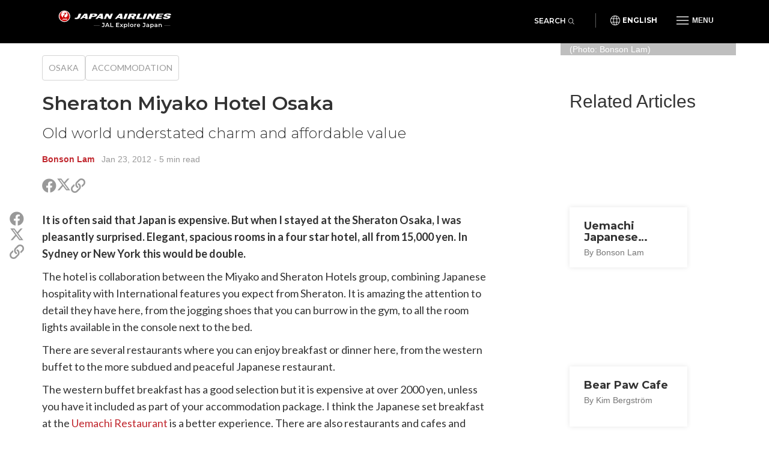

--- FILE ---
content_type: text/html; charset=UTF-8
request_url: https://en.jal.japantravel.com/osaka/sheraton-miyako-hotel-osaka/891
body_size: 10120
content:
<!doctype html>
<html class="no-js" xmlns:og="http://ogp.me/ns#" lang="en">

<head>
    <meta charset="utf-8">
    <title>Sheraton Miyako Hotel Osaka - Japan Airlines</title>

        <meta name="viewport" content="width=device-width, initial-scale=1.0, maximum-scale=5.0">

                <link rel="stylesheet" href="//netdna.bootstrapcdn.com/bootstrap/3.1.1/css/bootstrap.min.css">
        <link rel="stylesheet" href="https://en.jal.japantravel.com/css/mg-modal.css?1764131066">
        <link rel="stylesheet" href="https://en.jal.japantravel.com/css/mg.css?1764131066">
        <link rel="stylesheet" href="https://en.jal.japantravel.com/css/portal.css?1764131066">
        <link rel="stylesheet" href="https://en.jal.japantravel.com/css/build/jal.css?1764230339">
        <link rel="stylesheet" href="https://en.jal.japantravel.com/css/build/header.css?1764230339">
        <link rel="stylesheet" href="https://en.jal.japantravel.com/css/build/footer.css?1764230339">
        <link rel="stylesheet" href="https://en.jal.japantravel.com/font-awesome/css/all.css">
        <link rel="preconnect" href="https://fonts.googleapis.com">
        <link rel="preconnect" href="https://fonts.gstatic.com" crossorigin>
        <link href="https://fonts.googleapis.com/css2?family=Lato:wght@400;500;600;700&family=Noto+Sans:wght@400;500;600;700&family=Montserrat:wght@300;400;500;600;700&display=swap" rel="stylesheet">
    
    <link rel="stylesheet" href="https://en.jal.japantravel.com/css/build/article.css?1764230341">
    <!-- Google Tag Manager -->
    <script>(function(w,d,s,l,i){w[l]=w[l]||[];w[l].push({'gtm.start':
                new Date().getTime(),event:'gtm.js'});var f=d.getElementsByTagName(s)[0],
            j=d.createElement(s),dl=l!='dataLayer'?'&l='+l:'';j.async=true;j.src=
            'https://www.googletagmanager.com/gtm.js?id='+i+dl;f.parentNode.insertBefore(j,f);
        })(window,document,'script','dataLayer','GTM-KT3699K');</script>
    <!-- End Google Tag Manager -->

</head>

<body class="layout-jal page-article page-article-bigcover" data-domain="japantravel.com" data-lang="en">
    <!-- Google Tag Manager (noscript) -->
    <noscript><iframe src="https://www.googletagmanager.com/ns.html?id=GTM-KT3699K"
                      height="0" width="0" style="display:none;visibility:hidden"></iframe></noscript>
    <!-- End Google Tag Manager (noscript) -->

    <header class="jal-header">
    <!-- Mobile nav -->
    <div class="visible-xs">

        <nav class="navbar navbar--jal navbar-fixed-top jal-mbnav">
            <div class="container-fluid">

                <!-- Brand and toggle get grouped for better mobile display -->
                <div class="navbar-header">
                    <button type="button" class="navbar-toggle navbar-toggle--jal collapsed" data-toggle="collapse" data-target="#bs-example-navbar-collapse-1" aria-expanded="false">
                        <span class="sr-only">Toggle navigation</span>
                        <img src="https://en.jal.japantravel.com/img/icon_gmenu.svg" alt="Open navigation" class="icon-open">
                        <img src="https://en.jal.japantravel.com/img/icon_gmenu_close.svg" alt="Close navigation" class="icon-cross">
                    </button>
                    <button type="button" class="navbar-toggle navbar-toggle--jal collapsed" data-toggle="collapse" data-target="#bs-navbar-collapse--search-xs">
                        <i class="fal fa-search"></i>
                    </button>
                    <a href="/" class="logo-wrap navbar-brand" data-header-logo="">
                        <img src="https://en.jal.japantravel.com/img/logo-jal.svg" class="header-logo-jal" alt="JAPAN AIRLINES">
                    </a>
                </div>

                <!-- Collect the nav links, forms, and other content for toggling -->
                <div class="collapse navbar-collapse navbar-collapse--jal" id="bs-example-navbar-collapse-1">

                    <nav class="jal-mbnav__inner">
                        <ul class="jal-mbnav__lang">
                            <li><button data-toggle="modal" data-target="#jalLanguageModal">English</button></li>
                        </ul>

                        <div class="jal-mbnav__expand-wrap">
                            <a class="jal-mbnav__expand collapsed" role="button" data-toggle="collapse" href="#jalNavCollapse1" aria-expanded="true" aria-controls="jalFooterCollapse">Interests<span aria-hidden="true"></span></a>

                            <div id="jalNavCollapse1" class="collapse" aria-expanded="true" style="">
                                <ul class="jal-mbnav__list">
                                    <li><a href="https://en.jal.japantravel.com/activity">Activities</a></li>
    <li><a href="https://en.jal.japantravel.com/culture">Culture</a></li>
    <li><a href="https://en.jal.japantravel.com/food">Food</a></li>
    <li><a href="https://en.jal.japantravel.com/nightlife">Nightlife</a></li>
    <li><a href="https://en.jal.japantravel.com/beauty-spa">Beauty &amp; Spa</a></li>
    <li><a href="https://en.jal.japantravel.com/shopping">Shopping</a></li>
    <li><a href="https://en.jal.japantravel.com/transportation">Transportation</a></li>
<li><a href="https://en.jal.japantravel.com/search">Featured</a></li>
                                </ul>
                            </div>
                        </div>

                        <div class="jal-mbnav__expand-wrap">
                            <a class="jal-mbnav__expand collapsed" role="button" data-toggle="collapse" href="#jalNavCollapse2" aria-expanded="true" aria-controls="jalFooterCollapse">Destinations<span aria-hidden="true"></span></a>
                            <div id="jalNavCollapse2" class="collapse" aria-expanded="true" style="">
                                <ul class="jal-mbnav__list">
                                    <li><a href="https://en.jal.japantravel.com/tokyo">Tokyo</a></li>
    <li><a href="https://en.jal.japantravel.com/kyoto">Kyoto</a></li>
    <li><a href="https://en.jal.japantravel.com/osaka">Osaka</a></li>
    <li><a href="https://en.jal.japantravel.com/nara">Nara</a></li>
    <li><a href="https://en.jal.japantravel.com/hokkaido/sapporo">Sapporo</a></li>
    <li><a href="https://en.jal.japantravel.com/hiroshima">Hiroshima</a></li>
<li><a href="https://en.jal.japantravel.com/destinations">All destinations</a></li>
                                </ul>
                            </div>
                        </div>

                        <div class="jal-mbnav__expand-wrap">
                            <a class="jal-mbnav__expand collapsed" role="button" data-toggle="collapse" href="#jalNavCollapse3" aria-expanded="true" aria-controls="jalFooterCollapse">Events<span aria-hidden="true"></span></a>

                            <div id="jalNavCollapse3" class="collapse" aria-expanded="true" style="">
                                <ul class="jal-mbnav__list">
                                    <li><a href="https://en.jal.japantravel.com/events?prefecture_slug=&amp;from=2025-12-01&amp;to=2026-01-31">This week</a></li>
<li><a href="https://en.jal.japantravel.com/events?prefecture_slug=&amp;from=2025-12-01&amp;to=2026-01-31">Next week</a></li>
<li><a href="https://en.jal.japantravel.com/events?prefecture_slug=&amp;from=2026-01-01&amp;to=2026-01-31">This month</a></li>
<li><a href="https://en.jal.japantravel.com/events?prefecture_slug=&amp;from=2026-02-01&amp;to=2026-02-28">Next month</a></li>
<li><a href="https://en.jal.japantravel.com/events">All events</a></li>
                                </ul>
                            </div>
                        </div>
                        <div class="jal-mbnav__expand-wrap">
                            <a class="jal-mbnav__expand collapsed" role="button" data-toggle="collapse" href="#jalNavCollapse5" aria-expanded="true" aria-controls="jalFooterCollapse">Before you go<span aria-hidden="true"></span></a>

                            <div id="jalNavCollapse5" class="collapse" aria-expanded="true" style="">
                                <ul class="jal-mbnav__list">
                                    <li><a href="https://en.jal.japantravel.com/search?type=guide">Guides</a></li>
<li><a href="https://en.jal.japantravel.com/tokyo/guide-to-visiting-japan/44798#visa">Visas</a></li>
<li><a href="https://en.jal.japantravel.com/tokyo/guide-to-visiting-japan/44798#transport">Transportation</a></li>
<li><a href="https://en.jal.japantravel.com/tokyo/guide-to-visiting-japan/44798#climate">Weather</a></li>
<li><a href="https://en.jal.japantravel.com/tokyo/guide-to-visiting-japan/44798#currency">Money</a></li>

<li><a href="https://en.jal.japantravel.com/search?type=news">News</a></li>                                </ul>
                            </div>
                        </div>
                        <a class="jal-mbnav__button" href="https://en.jal.japantravel.com/map/jal"><span><img src="https://en.jal.japantravel.com/img/icon_map_marker.svg" sr-hidden="true"></span>Japan Map</a>
                    </nav>

                </div><!-- /.navbar-collapse -->
                <div class="collapse dropdown-menu--search" id="bs-navbar-collapse--search-xs">
                    <div class="dropdown-menu--search-container">
                        <div class="dropdown-menu--search-header">
                            <div>Explore Japan</div>
                            <div class="dropdown-menu--search-header--close">
                                <button><i class="fal fa-times"></i></button>
                            </div>
                        </div>
                        <div class="dropdown-menu--search-item">
                            <form method="get" action="https://en.jal.japantravel.com/search">
                                <div class="input-group">
                                            <span class="input-group-prepend">
                                                <button class="btn bg-white rounded-pill ms-n3" type="button">
                                                    <i class="fal fa-search"></i>
                                                </button>
                                            </span>
                                    <input class="search__input form-control has-border-right-radius" placeholder="Type what you are looking for" name="q">
                                    <span class="input-group-append">
                                                <button class="btn bg-white rounded-pill ms-n3 search-remove" type="button">
                                                    <i class="fal fa-times"></i>
                                                </button>
                                            </span>
                                </div>
                            </form>
                        </div>
                        <div class="dropdown-menu--search-item random-search">
                            <div>
                                <i class="fa fa-question"></i><a href="https://en.jal.japantravel.com/osaka" class="destination-name">Random destination</a>
                            </div>
                        </div>
                        <div class="dropdown-menu--search-item divider"></div>
                        <div class="dropdown-menu--search-item">
                            <div class="featured-destination">
                                <div>Featured destinations</div>
                            </div>
                            <ul>
                                                                    <li>
                                        <i class="fa fa-map-marker-alt destination-icon"></i><a class="destination-name" href="https://en.jal.japantravel.com/nara">Nara</a>
                                    </li>
                                                                    <li>
                                        <i class="fa fa-map-marker-alt destination-icon"></i><a class="destination-name" href="https://en.jal.japantravel.com/hokkaido/sapporo">Sapporo</a>
                                    </li>
                                                                    <li>
                                        <i class="fa fa-map-marker-alt destination-icon"></i><a class="destination-name" href="https://en.jal.japantravel.com/hiroshima">Hiroshima</a>
                                    </li>
                                                                    <li>
                                        <i class="fa fa-map-marker-alt destination-icon"></i><a class="destination-name" href="https://en.jal.japantravel.com/kanagawa/yokohama">Yokohama</a>
                                    </li>
                                                                    <li>
                                        <i class="fa fa-map-marker-alt destination-icon"></i><a class="destination-name" href="https://en.jal.japantravel.com/wakayama/koyasan">Koyasan</a>
                                    </li>
                                                            </ul>
                        </div>
                        <div class="dropdown-menu--search-item">
                            <div class="all-destination"><a href="https://en.jal.japantravel.com/destinations">All destinations</a></div>
                        </div>
                    </div>
                </div>
            </div><!-- /.container-fluid -->
        </nav>

    </div>

    <!-- Desktop nav - 48 height -->
    <div class="hidden-xs">
        <div class="navbar navbar--jal navbar-fixed-top jal-dsktopnav">
            <div class="container container--jal">

                <div class="jal-dsktopnav__brand navbar-header">
                    <a href="/" class="logo-wrap" data-header-logo="">
                        <img src="https://en.jal.japantravel.com/img/logo-jal.svg?v=1" class="header-logo-jal" alt="JAPAN AIRLINES">
                    </a>
                </div>

                <nav>
                    <ul class="navbar-nav navbar-right">
                        <li class="navbar__search">
                            <button class="jal-search__button navbar-toggle navbar-toggle--search collapsed" data-toggle="collapse" data-target="#bs-navbar-collapse--search">Search<span><i class="fal fa-search"></i></span></button>
                            <div class="collapse dropdown-menu--search" id="bs-navbar-collapse--search">
                                <div class="dropdown-menu--search-container">
                                    <div class="dropdown-menu--search-item">
                                        <form method="get" action="https://en.jal.japantravel.com/search">
                                        <div class="input-group">
                                            <span class="input-group-prepend">
                                                <button class="btn bg-white rounded-pill ms-n3" type="button">
                                                    <i class="fal fa-search"></i>
                                                </button>
                                            </span>
                                            <input class="search__input form-control has-border-right-radius" placeholder="Type what you are looking for" name="q">
                                            <span class="input-group-append">
                                                <button class="btn bg-white rounded-pill ms-n3 search-remove" type="button">
                                                    <i class="fal fa-times"></i>
                                                </button>
                                            </span>
                                        </div>
                                        </form>
                                    </div>
                                    <div class="dropdown-menu--search-item random-search">
                                        <div>
                                            <i class="fa fa-question"></i><a href="https://en.jal.japantravel.com/osaka" class="destination-name">Random destination</a>
                                        </div>
                                    </div>
                                    <div class="dropdown-menu--search-item divider"></div>
                                    <div class="dropdown-menu--search-item">
                                        <div class="featured-destination">
                                            <div>Featured destinations</div>
                                            <div class="all-destination"><a href="https://en.jal.japantravel.com/destinations">All destinations</a></div>
                                        </div>
                                        <ul>
                                                                                        <li>
                                                <i class="fa fa-map-marker-alt destination-icon"></i><a class="destination-name" href="https://en.jal.japantravel.com/nara">Nara</a>
                                            </li>
                                                                                        <li>
                                                <i class="fa fa-map-marker-alt destination-icon"></i><a class="destination-name" href="https://en.jal.japantravel.com/hokkaido/sapporo">Sapporo</a>
                                            </li>
                                                                                        <li>
                                                <i class="fa fa-map-marker-alt destination-icon"></i><a class="destination-name" href="https://en.jal.japantravel.com/hiroshima">Hiroshima</a>
                                            </li>
                                                                                        <li>
                                                <i class="fa fa-map-marker-alt destination-icon"></i><a class="destination-name" href="https://en.jal.japantravel.com/kanagawa/yokohama">Yokohama</a>
                                            </li>
                                                                                        <li>
                                                <i class="fa fa-map-marker-alt destination-icon"></i><a class="destination-name" href="https://en.jal.japantravel.com/wakayama/koyasan">Koyasan</a>
                                            </li>
                                                                                    </ul>
                                    </div>
                                </div>
                            </div>
                        </li>
                        <li class="navbar__separator"></li>
                        <li><button class="jal-dsktopnav__lang" data-toggle="modal" data-target="#jalLanguageModal">English</button></li>
                        <li class="dropdown--mega">
                            <button type="button" class="navbar-toggle navbar-toggle--jal navbar-toggle--mega collapsed" data-toggle="collapse" data-target="#bs-example-navbar-collapse-2" aria-expanded="false">
                                <span class="sr-only">Toggle navigation</span>
                                <img src="https://en.jal.japantravel.com/img/icon_gmenu.svg" alt="Open navigation" class="icon-open">
                                <img src="https://en.jal.japantravel.com/img/icon_gmenu_close.svg" alt="Close navigation" class="icon-cross">
                                <span>Menu</span>
                            </button>
                            <div class="collapse dropdown-menu--mega" id="bs-example-navbar-collapse-2" role="menu">
                                <div class="jal-mega__inner">
                                    <div class="jal-mega__column">
                                        <span class="jal-mega__title">Interests</span>
                                        <ul class="jal-mega__list jal-mega__list--feature">
                                            <li><a href="https://en.jal.japantravel.com/activity">Activities</a></li>
    <li><a href="https://en.jal.japantravel.com/culture">Culture</a></li>
    <li><a href="https://en.jal.japantravel.com/food">Food</a></li>
    <li><a href="https://en.jal.japantravel.com/nightlife">Nightlife</a></li>
    <li><a href="https://en.jal.japantravel.com/beauty-spa">Beauty &amp; Spa</a></li>
    <li><a href="https://en.jal.japantravel.com/shopping">Shopping</a></li>
    <li><a href="https://en.jal.japantravel.com/transportation">Transportation</a></li>
<li><a href="https://en.jal.japantravel.com/search">Featured</a></li>
                                        </ul>
                                    </div>
                                    <div class="jal-mega__column">
                                        <span class="jal-mega__title">Destinations</span>
                                        <ul class="jal-mega__list jal-mega__list--feature">
                                            <li><a href="https://en.jal.japantravel.com/tokyo">Tokyo</a></li>
    <li><a href="https://en.jal.japantravel.com/kyoto">Kyoto</a></li>
    <li><a href="https://en.jal.japantravel.com/osaka">Osaka</a></li>
    <li><a href="https://en.jal.japantravel.com/nara">Nara</a></li>
    <li><a href="https://en.jal.japantravel.com/hokkaido/sapporo">Sapporo</a></li>
    <li><a href="https://en.jal.japantravel.com/hiroshima">Hiroshima</a></li>
<li><a href="https://en.jal.japantravel.com/destinations">All destinations</a></li>
                                        </ul>
                                    </div>
                                    <div class="jal-mega__column">
                                        <span class="jal-mega__title">Events</span>
                                        <ul class="jal-mega__list jal-mega__list--feature">
                                            <li><a href="https://en.jal.japantravel.com/events?prefecture_slug=&amp;from=2025-12-01&amp;to=2026-01-31">This week</a></li>
<li><a href="https://en.jal.japantravel.com/events?prefecture_slug=&amp;from=2025-12-01&amp;to=2026-01-31">Next week</a></li>
<li><a href="https://en.jal.japantravel.com/events?prefecture_slug=&amp;from=2026-01-01&amp;to=2026-01-31">This month</a></li>
<li><a href="https://en.jal.japantravel.com/events?prefecture_slug=&amp;from=2026-02-01&amp;to=2026-02-28">Next month</a></li>
<li><a href="https://en.jal.japantravel.com/events">All events</a></li>
                                        </ul>
                                    </div>
                                    <div class="jal-mega__column">
                                        <span class="jal-mega__title">Before you go</span>
                                        <ul class="jal-mega__list">
                                            <li><a href="https://en.jal.japantravel.com/search?type=guide">Guides</a></li>
<li><a href="https://en.jal.japantravel.com/tokyo/guide-to-visiting-japan/44798#visa">Visas</a></li>
<li><a href="https://en.jal.japantravel.com/tokyo/guide-to-visiting-japan/44798#transport">Transportation</a></li>
<li><a href="https://en.jal.japantravel.com/tokyo/guide-to-visiting-japan/44798#climate">Weather</a></li>
<li><a href="https://en.jal.japantravel.com/tokyo/guide-to-visiting-japan/44798#currency">Money</a></li>

<li><a href="https://en.jal.japantravel.com/search?type=news">News</a></li>                                        </ul>
                                    </div>
                                </div>
                                <a class="jal-mega__button" href="https://en.jal.japantravel.com/map/jal"><span><img src="https://en.jal.japantravel.com/img/icon_map_marker.svg" sr-hidden="true"></span>Japan Map</a>
                            </div>
                        </li>

                    </ul>
                </nav>
            </div>
        </div>
    </div>
</header>

<!-- search - should be sticky on some pages only e.g. hp -->

<div class="modal modal--jal" id="jalLanguageModal" tabindex="-1" role="dialog" aria-labelledby="myModalLabel">
    <div class="modal-dialog" role="document">
        <div class="modal-content">
            <h4 class="jal-modal__title">Select your language</h4>
            <div class="btn-group jal-modal__lang-wrap dropdown">
                <button type="button" class="jal-modal__lang dropdown-toggle" data-toggle="dropdown" aria-haspopup="true" aria-expanded="false">
                    English
                </button>
                <ul class="dropdown-menu jal-modal__dropdown">
                                                                        <li class="active"><a class="language-select" data-target="https://jal.japantravel.com/">English</a></li>
                                                                                                <li><a class="language-select" data-target="https://es.jal.japantravel.com/">Español</a></li>
                                                                                                <li><a class="language-select" data-target="https://ko.jal.japantravel.com/">한국어</a></li>
                                                                                                <li><a class="language-select" data-target="https://th.jal.japantravel.com/">ไทย</a></li>
                                                                                                <li><a class="language-select" data-target="https://zhcn.jal.japantravel.com/">简体中文</a></li>
                                                                                                <li><a class="language-select" data-target="https://zhtw.jal.japantravel.com/">繁體中文</a></li>
                                                                                                <li><a class="language-select" data-target="https://id.jal.japantravel.com/">Bahasa Indonesia</a></li>
                                                                                                <li><a class="language-select" data-target="https://fr.jal.japantravel.com/">Français</a></li>
                                                            </ul>
            </div>
            <div class="jal-modal__submit">
                <button class="jal-modal__button">Continue</button>
            </div>
            <button type="button" class="jal-modal__close" data-dismiss="modal" aria-label="Close"><span aria-hidden="true" class="sr-only">Close</span></button>
        </div>
    </div>
</div>

    <div id="layout_main">
            <div class="article-hero-gallery ahg">
  <figure>
    <img class="img-fluid" src="https://a1.cdn.japantravel.com/photo/891-59074/1440X960!/osaka-sheraton-miyako-hotel-osaka-59074.jpg" loading="lazy" alt=""/>
  </figure>
  <div class="container">
    <div class="row">
      <div class="offset hidden-xs col-sm-9"></div>
      <div class="gallery col-xs-12 col-sm-3">
         <span class="credits">Even Single Rooms are spacious at the Sheraton Miyako Hotel (Photo: Bonson Lam)</span>                   <span class="gallery-cta"><i class="fa fa-images"></i><i class="fa fa-plus"></i></span>
              </div>
    </div>
  </div>
</div>


    <section class="article-main">
        <div class="container">
            <div class="row">
                <div class="col-xs-12 col-sm-8">
                    <div class="article-header">
                        <ul class="separated-list context-heading-list breadcrumbs">
        <li class="separated-list-item">
        <span class="context-heading">
            <a href="https://en.jal.japantravel.com/Osaka">Osaka</a>
        </span>
    </li>
        <li class="separated-list-item">
        <span class="context-heading">
            <a href="https://en.jal.japantravel.com/accommodation/osaka">Accommodation</a>
        </span>
    </li>
    </ul>
                        <h1>Sheraton Miyako Hotel Osaka</h1>
                        <h2 class="subtitle">Old world understated charm and affordable value</h2>
                        <div class="credits">
                            <a class="author self-target" href="https://en.japantravel.com/profile/bonson-lam/9" target="_blank" rel="nofollow">Bonson Lam</a>
    &nbsp; <time id="publishedDate" title="" datetime="2012-01-23T10:47:44+09:00" data-original-title="">Jan 23, 2012</time>
    <span class="article__read-time"> - 5 min read</span>
                        </div>

                        <ul class="list-unstyled  share">
  <li class="share__item share__item--facebook"><a class="share__link" href="http://www.facebook.com/sharer.php?u=https://en.jal.japantravel.com/osaka/sheraton-miyako-hotel-osaka/891" target="_blank"><i class="fab fa-facebook share__icon" aria-hidden="true"></i><span class="sr-only">Share on Facebook</span></a></li>
  <li class="share__item share__item--twitter"><a class="share__link" href="https://twitter.com/intent/tweet?text=Sheraton Miyako Hotel Osaka&url=https://en.jal.japantravel.com/osaka/sheraton-miyako-hotel-osaka/891" target="_blank">
    <svg class="x-twitter article_social__share-icon" xmlns="http://www.w3.org/2000/svg" viewBox="0 0 512 512" aria-hidden="true">
      <path d="M389.2 48h70.6L305.6 224.2 487 464H345L233.7 318.6 106.5 464H35.8L200.7 275.5 26.8 48H172.4L272.9 180.9 389.2 48zM364.4 421.8h39.1L151.1 88h-42L364.4 421.8z"/>
    </svg>
    <span class="sr-only">Share on X (Twitter)</span>
  </a></li>
  <li class="share__item share__item--copy">
    <a class="share__link" href="javascript:void(0)" data-target="https://en.jal.japantravel.com/osaka/sheraton-miyako-hotel-osaka/891"><i class="far fa-link share__icon" aria-hidden="true"></i><span class="sr-only">Copy link</span></a>
    <div class="share__copied-notice">Copied</div>
    <div class="share__copy-notice">Copy link</div>
  </li>
</ul>
                    </div>

                    
                    <div class="article-main-content">
                        <div class="article-sns-wrapper">
                            <ul class="list-unstyled  share">
  <li class="share__item share__item--facebook"><a class="share__link" href="http://www.facebook.com/sharer.php?u=https://en.jal.japantravel.com/osaka/sheraton-miyako-hotel-osaka/891" target="_blank"><i class="fab fa-facebook share__icon" aria-hidden="true"></i><span class="sr-only">Share on Facebook</span></a></li>
  <li class="share__item share__item--twitter"><a class="share__link" href="https://twitter.com/intent/tweet?text=Sheraton Miyako Hotel Osaka&url=https://en.jal.japantravel.com/osaka/sheraton-miyako-hotel-osaka/891" target="_blank">
    <svg class="x-twitter article_social__share-icon" xmlns="http://www.w3.org/2000/svg" viewBox="0 0 512 512" aria-hidden="true">
      <path d="M389.2 48h70.6L305.6 224.2 487 464H345L233.7 318.6 106.5 464H35.8L200.7 275.5 26.8 48H172.4L272.9 180.9 389.2 48zM364.4 421.8h39.1L151.1 88h-42L364.4 421.8z"/>
    </svg>
    <span class="sr-only">Share on X (Twitter)</span>
  </a></li>
  <li class="share__item share__item--copy">
    <a class="share__link" href="javascript:void(0)" data-target="https://en.jal.japantravel.com/osaka/sheraton-miyako-hotel-osaka/891"><i class="far fa-link share__icon" aria-hidden="true"></i><span class="sr-only">Copy link</span></a>
    <div class="share__copied-notice">Copied</div>
    <div class="share__copy-notice">Copy link</div>
  </li>
</ul>
                        </div>

                            <div class="article__content">
        <p>It is often said that Japan is expensive. But when I stayed at the Sheraton Osaka, I was pleasantly surprised. Elegant, spacious rooms in a four star hotel, all from 15,000 yen. In Sydney or New York this would be double.</p>

<p>The hotel is collaboration between the Miyako and Sheraton Hotels group, combining Japanese hospitality with International features you expect from Sheraton. It is amazing the attention to detail they have here, from the jogging shoes that you can burrow in the gym, to all the room lights available in the console next to the bed.</p>

<p>There are several restaurants where you can enjoy breakfast or dinner here, from the western buffet to the more subdued and peaceful Japanese restaurant.</p>

<p>The western buffet breakfast has a good selection but it is expensive at over 2000 yen, unless you have it included as part of your accommodation package. I think the Japanese set breakfast at the <a href="https://en.jal.japantravel.com/osaka/uemachi-japanese-restaurant/69374">Uemachi Restaurant </a>is a better experience. There are also restaurants and cafes and convenience stores nearby too if you wish.</p>

<p>There is a caf&eacute; on the east end of the hotel building as well that sells individual pastries and even boiled eggs for 50 yen each, if you don&rsquo;t want a full breakfast.</p>

<p>As the hotel is quite large, take your time to make your way to the various facilities. For a small fee guests can try the gym and swimming pool. It is one of the few hotels in Osaka that have a swimming pool, with a lifeguard during opening hours as well. While I was there the pool was almost empty, quite the haven away from the busy shopping streets. Please note that you can&rsquo;t go in the pool if you have a tattoo, like most pools or hot springs in Japan.</p>

<p>On the other hand if you are after free Wi-Fi, this is available only in the lobby area. Just ask the concierge for the password if you are stuck. The lobby is also a good place to people-watch Osaka society, from kimono clad brides to business conferences.</p>

<p>What I really liked was the pleasant garden surrounding the lobby and restaurant areas. It was a great way to relax. The garden blends Japanese elements into nature, and even when it rains there is a certain sense of peace just watching the raindrops trickle down the moss gardens.</p>

<p>The rooms are very comfortable and spacious by Japanese standards. While there are a lot of rooms, you rarely hear the other guests from your room, unless you are unlucky enough to be staying next to a huge tour group. As long as you time your check in and check out away from the busy hours, it is very easy and the staff are friendly and speak good English.</p>

<p>The hotel is also two minutes&rsquo; walk from the subway station and if you walk east you can reach Tsuruhashi JR station, which is ten to 15 minutes&rsquo; walk. There is also a Kintetsu station under the hotel which takes you to <a href="https://en.jal.japantravel.com/nara/nara/19011">Nara </a>in 35 minutes, as well as a 12 story department store next door. Or you can wander around Kuromon Market, the kitchen of Osaka.</p>

<p>If you are planning to take the <a href="https://www.kate.co.jp/en/timetable/detail/UH">Airport Limousine Bus</a> from Kansai Airport, the bus will stop in front of the hotel as there is a designated stop there. From the airport, you would have to take the &quot;Kintetsu Uehommachi&quot; bus from Bus stop No. 7. Before boarding the bus, please purchase a bus ticket at the vending machine located near the bus stop. From the airport, the first bus leaves 625 am, and the last bus at 10pm. From the hotel, the first bus leaves at 610 am, and every 20 minutes thereafter, arriving at <a href="https://en.jal.japantravel.com/places/osaka/kansai-airport/141">Kansai International Airport</a> 51 minutes later. The bus is a good option if you have a lot of luggage, or don&rsquo;t mind being stuck for a few minutes in peak hour traffic. Airport buses are by and large quite punctual.</p>

<p>Otherwise, take the Kintetsu train to Namba, and get the Nankai Airport Express. It is a bit cheaper at 850 yen, however when you add the 10 to 15 minutes travel time to Namba station to the 47 minute train ride, it will end up taking longer than the direct Airport Limousine bus. JR Pass holders should head south instead of west, by catching a subway from Tanimachi Kyūchōme Station to Tennoji Station, and then changing to the Haruka Limited Express or the Ordinary Airport Express to Kansai Airport Station.</p>
    </div>


                        
                        
                        
                        <div class="article-user"">
    <div class="article-user__image">
        <figure>
            <a class="self-target" href="https://en.japantravel.com/profile/bonson-lam/9" target="_blank" rel="nofollow">
                                    <img src="https://a2.cdn.japantravel.com/photo/u/9/240x240/57823ef067ba8136627445e6.jpg" alt="Bonson Lam" class="img-responsive" draggable="false"/>
                            </a>
        </figure>
    </div>
    <div class="article-user__content">
        <h2 class="article-user__title">
            <a class="self-target" href="https://en.japantravel.com/profile/bonson-lam/9" target="_blank" rel="nofollow">
                <span class="article-user__name">Bonson Lam</span>
                <span class="article-user__username">@bonson.lam</span>
            </a>
        </h2>
        <p class="article-user__blurb">I knew my future was destined to be with Japan the moment I flew from Sydney to experience the atmospheric laneways of Kyoto last century.  I am humbled to have met many distinguished people during this time, especially the national living treasures of Japan, such as the doll maker to the Imperia...</p>
    </div>
</div>
                    </div>
                </div>

                <div class="hidden-xs col-sm-1"><!-- spacer for wider column gap than the Bootstrap grid --></div>

                <div class="col-xs-12 col-sm-3 article-sidebar">
                    <div class="article-related">
                        <h2>Related Articles</h2>
                                                                                <div class="card-inset-2025-05 card-inset-2025-05-left">
    <figure><img src="https://a0.cdn.japantravel.com/photo/69374-235259/360x240!/osaka-uemachi-japanese-restaurant-235259.jpg" loading="lazy" alt=""/></figure>
    <a href="https://en.jal.japantravel.com/osaka/uemachi-japanese-restaurant/69374" class="inset">
        <h3>Uemachi Japanese Restaurant</h3><span class="sub">By Bonson Lam</span>
    </a>
</div>
                                                                                <div class="card-inset-2025-05 card-inset-2025-05-left">
    <figure><img src="https://a0.cdn.japantravel.com/photo/67873-225551/360x240!/osaka-bear-paw-cafe-225551.jpg" loading="lazy" alt=""/></figure>
    <a href="https://en.jal.japantravel.com/osaka/bear-paw-cafe/67873" class="inset">
        <h3>Bear Paw Cafe</h3><span class="sub">By Kim Bergström</span>
    </a>
</div>
                                                                                <div class="card-inset-2025-05 card-inset-2025-05-left">
    <figure><img src="https://a3.cdn.japantravel.com/photo/32190-159579/360x240!/osaka-a-guide-to-osaka-s-shotengai-159579.jpg" loading="lazy" alt=""/></figure>
    <a href="https://en.jal.japantravel.com/osaka/a-guide-to-osaka-s-shotengai/32190" class="inset">
        <h3>A Guide to Osaka's Shotengai</h3><span class="sub">By Connor Lappin</span>
    </a>
</div>
                                                                                <div class="card-inset-2025-05 card-inset-2025-05-left">
    <figure><img src="https://a2.cdn.japantravel.com/photo/1320-202239/360x240!/osaka-ganko-japanese-restaurant-momodani-202239.jpg" loading="lazy" alt=""/></figure>
    <a href="https://en.jal.japantravel.com/osaka/ganko-japanese-restaurant-momodani/1320" class="inset">
        <h3>Ganko Japanese Restaurant Momodani</h3><span class="sub">By Bonson Lam</span>
    </a>
</div>
                                            </div>

                    <div class="article-jep ajep">
    <a class="ajep-banner" href="https://www.jal.co.jp/flights/en-us/japan-domestic-routes?r=inbound&r=explorejapan" rel="noopener nofollow" target="_blank">
        <p class="fare">Special fare</p>
        <p class="jal">JAL</p>
        <h3>Japan Explorer Pass</h3>
        <p class="blurb">Special airfares for overseas visitors to reach <b>over 30 cities</b> across Japan</p>
        <p class="cta">Learn More</p>
    </a>
    <p class="note">* Only individuals residing outside Japan are eligible to purchase. See full <a>T&Cs</a>.</p>
</div>
                </div>
            </div>
        </div>
    </section>
    </div>

    <footer class="jal-footer">
    <div class="container container--jal">
        <!-- Nav & SNS -->
        <div class="row jal-md-flex">
            <div class="jal-footer__nav">
                <div class="jal-footer__expand-wrap">
                    <a class="jal-footer__expand collapsed" role="button" data-toggle="collapse" href="#jalFooterCollapse" aria-expanded="false" aria-controls="jalFooterCollapse">Explore<span aria-hidden="true"></span></a>
                    <div id="jalFooterCollapse" class="collapse">
                        <ul class="jal-category-list">
                                                            <li>
                                    <a href="https://en.jal.japantravel.com/culture">Culture</a>
                                </li>
                                                            <li>
                                    <a href="https://en.jal.japantravel.com/nightlife">Nightlife</a>
                                </li>
                                                            <li>
                                    <a href="https://en.jal.japantravel.com/beauty-spa">Beauty &amp; Spa</a>
                                </li>
                                                            <li>
                                    <a href="https://en.jal.japantravel.com/shopping">Shopping</a>
                                </li>
                                                    </ul>
                    </div>
                </div>
                <div class="jal-footer__expand-wrap">
                    <a class="jal-footer__expand collapsed" role="button" data-toggle="collapse" href="#jalFooterCollapse2" aria-expanded="false" aria-controls="jalFooterCollapse2">Travel<span aria-hidden="true"></span></a>
                    <div id="jalFooterCollapse2" class="collapse">
                        <ul class="jal-category-list">
                                                            <li>
                                    <a href="https://en.jal.japantravel.com/accommodation">Accommodation</a>
                                </li>
                                                            <li>
                                    <a href="https://en.jal.japantravel.com/activity">Activities</a>
                                </li>
                                                            <li>
                                    <a href="https://en.jal.japantravel.com/food">Food</a>
                                </li>
                                                            <li>
                                    <a href="https://en.jal.japantravel.com/transportation">Transportation</a>
                                </li>
                                                    </ul>
                    </div>
                </div>
                <div class="jal-footer__expand-wrap">
                    <a class="jal-footer__expand collapsed" role="button" data-toggle="collapse" href="#jalFooterCollapse3" aria-expanded="false" aria-controls="jalFooterCollapse3">About JAL<span aria-hidden="true"></span></a>
                    <div id="jalFooterCollapse3" class="collapse">
                        <ul class="jal-category-list external-links">
                            <li>
                                <a href="https://www.jal.com/en/outline/corporate/" target="_blank">Corporate information</a>
                            </li>
                            <li>
                                <a href="https://press.jal.co.jp/en/" target="_blank">Press releases</a>
                            </li>
                            <li>
                                <a href="https://www.jal.com/en/investor/" target="_blank">Investor relations</a>
                            </li>
                            <li>
                                <a href="https://www.jal.com/en/flight/safety/" target="_blank">Safety Operations</a>
                            </li>
                            <li>
                                <a href="https://www.jal.com/en/csr/" target="_blank">CSR Activities</a>
                            </li>
                            <li>
                                <a href="https://www.job-jal.com/" target="_blank">Career Opportunities</a>
                            </li>
                        </ul>
                    </div>
                </div>
                <div class="jal-footer__expand-wrap">
                    <a class="jal-footer__expand collapsed" role="button" data-toggle="collapse" href="#jalFooterCollapse4" aria-expanded="false" aria-controls="jalFooterCollapse4">Destinations<span aria-hidden="true"></span></a>
                    <div id="jalFooterCollapse4" class="collapse">
                        <ul class="jal-category-list">
                                                            <li>
                                    <a href="https://en.jal.japantravel.com/kyoto">Kyoto</a>
                                </li>
                                                            <li>
                                    <a href="https://en.jal.japantravel.com/okinawa">Okinawa</a>
                                </li>
                                                            <li>
                                    <a href="https://en.jal.japantravel.com/osaka">Osaka</a>
                                </li>
                                                            <li>
                                    <a href="https://en.jal.japantravel.com/tokyo">Tokyo</a>
                                </li>
                                                        <li>
                                <a href="https://en.jal.japantravel.com/destinations">All destinations</a>
                            </li>
                        </ul>
                    </div>
                </div>
            </div>
            <div class="sns-box">
                <p class="sns-box__title">Follow us</p>
                <ul class="jal-category-list">
                    <li>
                        <a class="sns-icon sns-icon--instagram" href="https://www.instagram.com/japanairlines_jal/" target="_blank" rel="noopener">
                            <img src="https://en.jal.japantravel.com/img/sns_instagram_wt.svg" alt="Instagram">
                            <span class="link-other-text">Open in new tab</span>
                        </a>
                    </li>
                    <li>
                        <a class="sns-icon sns-icon--facebook" href="https://www.facebook.com/JapanAirlinesWorldwide/" target="_blank" rel="noopener">
                            <img src="https://en.jal.japantravel.com/img/sns_facebook_wt.svg" alt="Facebook">
                            <span class="link-other-text">Open in new tab</span>
                        </a>
                    </li>
                    <li>
                        <a class="sns-icon sns-icon--twitter" href="https://twitter.com/JALFlightInfo_e" target="_blank" rel="noopener">
                            <img src="https://en.jal.japantravel.com/img/sns_x_wt.svg" alt="Twitter">
                            <span class="link-other-text">Open in new tab</span>
                        </a>
                    </li>
                    <li>
                        <a class="sns-icon sns-icon--youtube" href="https://www.youtube.com/c/japanairlinesworld" target="_blank" rel="noopener">
                            <img src="https://en.jal.japantravel.com/img/sns_youtube_wt.svg" alt="YouTube">
                            <span class="link-other-text">Open in new tab</span>
                        </a>
                    </li>
                </ul>
            </div>
        </div>

        <!-- Awardbox & Global link -->
        <div class="row jal-md-flex jal-footer__award">
            <div class="jal-award-unit">
                <div class="jal-award-box">
                    <a href="https://www.jal.co.jp/jp/en/inter/service/airline_awards/2019/index.html" target="_blank" rel="noopener">
                        <div class="award-logo">
                            <img src="https://en.jal.japantravel.com/img/wc_color_dark_bg.png" class="footer-logo" alt="Skytrax World’s No.1 Economy Class 2019">
                        </div>
                        <p class="award-text">APEX WORLD CLASS AIRLINE</p>
                    </a>
                </div>
                <div class="jal-award-box">
                    <a href="https://www.jal.co.jp/jp/en/tripadvisor_award/index.html" target="_blank" rel="noopener">
                    <div class="award-logo">
                        <img src="https://en.jal.japantravel.com/img/5_star_metallic_bg.png" class="footer-logo" alt="Tripadvisor Best Airline in Japan 2019 "></div>
                        <p class="award-text">SKYTRAX 5-STAR AIRLINE</p></a>
                </div>
            </div>
            <a class="jal-footer__global" target="_blank" href="https://www.jal.com">Go to <span>JAL Global Websites</span></a>
        </div>

        <div class="jal-footer-partner">
            Official Airline Partner        </div>
    </div>

    <hr class="jal-footer-line">

    <!-- bottom -->
    <div class="container container--jal">
        <div class="jal-footer-inr">
            <small class="copyright">Copyright © Japan Airlines. All rights reserved</small>
            <span><img src="https://en.jal.japantravel.com/img/logo-jal.svg" class="footer-logo-jal" alt="JAPAN AIRLINES"></span>
        </div>
    </div>
</footer>

                        <script type="text/javascript" src="https://a1.cdn.japantravel.com/js/jquery/jquery.js"></script>
                <script src="//netdna.bootstrapcdn.com/bootstrap/3.1.1/js/bootstrap.min.js"></script>
        <script src="https://en.jal.japantravel.com/js/portal.js?1764131066"></script>
    
    <script>
        var langUrl = '/';
        $('#jalLanguageModal button.jal-modal__button').click(function(){
            window.location = langUrl;
        });
        $("#jalLanguageModal .dropdown-menu li a").click(function(){
            $("#jalLanguageModal button.jal-modal__lang").text($(this).text());
            $("#jalLanguageModal button.jal-modal__lang").val($(this).text());
            langUrl = $(this).data('target');
        });
    </script>

    <script src='https://ajax.googleapis.com/ajax/libs/jqueryui/1.8.5/jquery-ui.min.js'></script>
    <script>
        $('img[data-src]').each(function() {
            $(this).attr('src', $(this).data('src'));
        });
        function showPhoto(index) {
            $('#article-gallery a.gallery_item').eq(index).click();
        }
    </script>


              <div style="display: none" id="article-gallery">
                  <a href="https://a1.cdn.japantravel.com/photo/891-59074/1440X960!/osaka-sheraton-miyako-hotel-osaka-59074.jpg"
                          data-caption="Photo: Even Single Rooms are spacious at the Sheraton Miyako Hotel (Photo: Bonson Lam)"
                        class="gallery_item"
          >
            <img class="img-responsive" src="https://a1.cdn.japantravel.com/photo/891-59074/360x240!/osaka-sheraton-miyako-hotel-osaka-59074.jpg"
                              alt="Even Single Rooms are spacious at the Sheraton Miyako Hotel"
                            >
          </a>
                  <a href="https://a1.cdn.japantravel.com/photo/891-59071/1440X960!/osaka-sheraton-miyako-hotel-osaka-59071.jpg"
                          data-caption="Photo: The club lounge is a peaceful haven especially during business hours (Photo: Bonson Lam)"
                        class="gallery_item"
          >
            <img class="img-responsive" src="https://a1.cdn.japantravel.com/photo/891-59071/360x240!/osaka-sheraton-miyako-hotel-osaka-59071.jpg"
                              alt="The club lounge is a peaceful haven especially during business hours"
                            >
          </a>
                  <a href="https://a1.cdn.japantravel.com/photo/891-59073/1440X960!/osaka-sheraton-miyako-hotel-osaka-59073.jpg"
                          data-caption="Photo: Peaceful and graceful reception&amp;nbsp;at the Sheraton Miyako Hotel (Photo: Bonson Lam)"
                        class="gallery_item"
          >
            <img class="img-responsive" src="https://a1.cdn.japantravel.com/photo/891-59073/360x240!/osaka-sheraton-miyako-hotel-osaka-59073.jpg"
                              alt="Peaceful and graceful reception&amp;nbsp;at the Sheraton Miyako Hotel"
                            >
          </a>
                  <a href="https://a1.cdn.japantravel.com/photo/891-59072/1440X960!/osaka-sheraton-miyako-hotel-osaka-59072.jpg"
                          data-caption="Photo: Curves and Clean Toaster Rack Lines over the Kansai Airport Bus Stop (Photo: Bonson Lam)"
                        class="gallery_item"
          >
            <img class="img-responsive" src="https://a1.cdn.japantravel.com/photo/891-59072/360x240!/osaka-sheraton-miyako-hotel-osaka-59072.jpg"
                              alt="Curves and Clean Toaster Rack Lines over the Kansai Airport Bus Stop"
                            >
          </a>
                  <a href="https://a1.cdn.japantravel.com/photo/891-59075/1440X960!/osaka-sheraton-miyako-hotel-osaka-59075.jpg"
                          data-caption="Photo: Itami Airport Bus leaves from one floor above the Kansai Airport Bus (Photo: Bonson Lam)"
                        class="gallery_item"
          >
            <img class="img-responsive" src="https://a1.cdn.japantravel.com/photo/891-59075/360x240!/osaka-sheraton-miyako-hotel-osaka-59075.jpg"
                              alt="Itami Airport Bus leaves from one floor above the Kansai Airport Bus"
                            >
          </a>
                  <a href="https://a1.cdn.japantravel.com/photo/891-4374/1440X960!/osaka-sheraton-miyako-hotel-osaka-4374.jpg"
                          data-caption="Photo: Modern bathroom with deep bath (Photo: Bonson Lam)"
                        class="gallery_item"
          >
            <img class="img-responsive" src="https://a1.cdn.japantravel.com/photo/891-4374/360x240!/osaka-sheraton-miyako-hotel-osaka-4374.jpg"
                              alt="Modern bathroom with deep bath"
                            >
          </a>
                  <a href="https://a1.cdn.japantravel.com/photo/891-239025/1440X960!/osaka-sheraton-miyako-hotel-osaka-239025.jpg"
                          data-caption="Photo: Spacious and calm rooms at the Sheraton (Photo: Bonson Lam)"
                        class="gallery_item"
          >
            <img class="img-responsive" src="https://a1.cdn.japantravel.com/photo/891-239025/360x240!/osaka-sheraton-miyako-hotel-osaka-239025.jpg"
                              alt="Spacious and calm rooms at the Sheraton"
                            >
          </a>
                  <a href="https://a1.cdn.japantravel.com/photo/891-239026/1440X960!/osaka-sheraton-miyako-hotel-osaka-239026.jpg"
                          data-caption="Photo: The hotel is just one building east of the Kintetsu railway station at Uenohommachi (Photo: Bonson Lam)"
                        class="gallery_item"
          >
            <img class="img-responsive" src="https://a1.cdn.japantravel.com/photo/891-239026/360x240!/osaka-sheraton-miyako-hotel-osaka-239026.jpg"
                              alt="The hotel is just one building east of the Kintetsu railway station at Uenohommachi"
                            >
          </a>
                  <a href="https://a1.cdn.japantravel.com/photo/891-239027/1440X960!/osaka-sheraton-miyako-hotel-osaka-239027.jpg"
                          data-caption="Photo: Room at night (Photo: Bonson Lam)"
                        class="gallery_item"
          >
            <img class="img-responsive" src="https://a1.cdn.japantravel.com/photo/891-239027/360x240!/osaka-sheraton-miyako-hotel-osaka-239027.jpg"
                              alt="Room at night"
                            >
          </a>
                  <a href="https://a1.cdn.japantravel.com/photo/891-239028/1440X960!/osaka-sheraton-miyako-hotel-osaka-239028.jpg"
                          data-caption="Photo: This hotel is popular for weddings as well (Photo: Bonson Lam)"
                        class="gallery_item"
          >
            <img class="img-responsive" src="https://a1.cdn.japantravel.com/photo/891-239028/360x240!/osaka-sheraton-miyako-hotel-osaka-239028.jpg"
                              alt="This hotel is popular for weddings as well"
                            >
          </a>
                  <a href="https://a1.cdn.japantravel.com/photo/891-239029/1440X960!/osaka-sheraton-miyako-hotel-osaka-239029.jpg"
                          data-caption="Photo: Sheraton Hotel (Photo: Bonson Lam)"
                        class="gallery_item"
          >
            <img class="img-responsive" src="https://a1.cdn.japantravel.com/photo/891-239029/360x240!/osaka-sheraton-miyako-hotel-osaka-239029.jpg"
                              alt="Sheraton Hotel"
                            >
          </a>
                  <a href="https://a1.cdn.japantravel.com/photo/891-239030/1440X960!/osaka-sheraton-miyako-hotel-osaka-239030.jpg"
                          data-caption="Photo: Swimming Pool with Skyroof (Photo: Bonson Lam)"
                        class="gallery_item"
          >
            <img class="img-responsive" src="https://a1.cdn.japantravel.com/photo/891-239030/360x240!/osaka-sheraton-miyako-hotel-osaka-239030.jpg"
                              alt="Swimming Pool with Skyroof"
                            >
          </a>
                  <a href="https://a1.cdn.japantravel.com/photo/891-239031/1440X960!/osaka-sheraton-miyako-hotel-osaka-239031.jpg"
                          data-caption="Photo: Photo: Bonson Lam"
                        class="gallery_item"
          >
            <img class="img-responsive" src="https://a1.cdn.japantravel.com/photo/891-239031/360x240!/osaka-sheraton-miyako-hotel-osaka-239031.jpg"
                            >
          </a>
                  <a href="https://a1.cdn.japantravel.com/photo/891-239032/1440X960!/osaka-sheraton-miyako-hotel-osaka-239032.jpg"
                          data-caption="Photo: Amazing Kaiseki meals are a feast for the eyes as well (Photo: Bonson Lam)"
                        class="gallery_item"
          >
            <img class="img-responsive" src="https://a1.cdn.japantravel.com/photo/891-239032/360x240!/osaka-sheraton-miyako-hotel-osaka-239032.jpg"
                              alt="Amazing Kaiseki meals are a feast for the eyes as well"
                            >
          </a>
                  <a href="https://a1.cdn.japantravel.com/photo/891-239033/1440X960!/osaka-sheraton-miyako-hotel-osaka-239033.jpg"
                          data-caption="Photo: The sushi is a delight in every sense  (Photo: Bonson Lam)"
                        class="gallery_item"
          >
            <img class="img-responsive" src="https://a1.cdn.japantravel.com/photo/891-239033/360x240!/osaka-sheraton-miyako-hotel-osaka-239033.jpg"
                              alt="The sushi is a delight in every sense "
                            >
          </a>
              </div>
        <link href="https://a1.cdn.japantravel.com/css/touchtouch.css" media="screen" rel="stylesheet" type="text/css">
    <script type="text/javascript" src="https://a1.cdn.japantravel.com/js/jquery/touchtouch.jquery.js"></script>
    <script>
      $('#article-gallery a.gallery_item').touchTouch();
      $('.gallery-cta').click(function() { $('#article-gallery a.gallery_item').first().trigger('click'); });
    </script>

</body>
</html>
